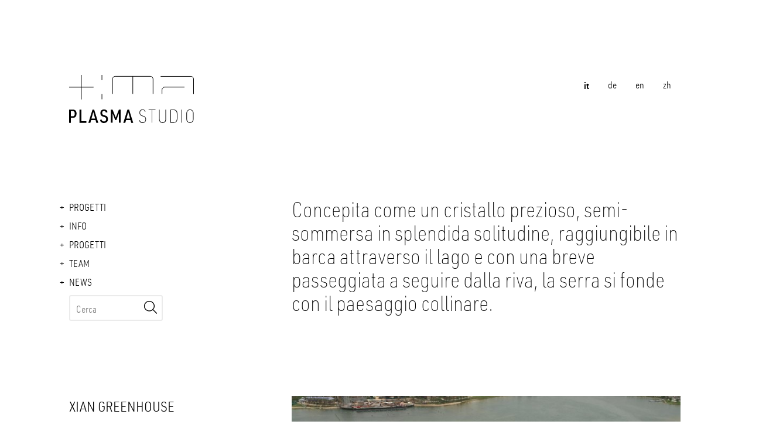

--- FILE ---
content_type: text/html; charset=UTF-8
request_url: https://www.plasmastudio.com/it/project/xian-greenhouse-91
body_size: 7935
content:

<!doctype html>
<html lang="it">
  <head>
    <meta charset="utf-8">
    <meta name="viewport" content="width=device-width, initial-scale=1, shrink-to-fit=no, maximum-scale=1.0, user-scalable=no">
    <meta name="description" content="">
    <meta name="author" content="">
                <title>PLASMA STUDIO  |  </title>            <link href="/cache-buster-1545296996/static/dist/img/favicon.ico" rel="icon" />
<link href="/cache-buster-1595422906/static/dist/css/main.css" rel="stylesheet" />  </head>
  <body>
    <!-- Header -->
    <header>
      <nav class="header-menu container">
        <a class="svg-logo svg-logo-dim" href="/it"></a>
        <ul class="nav justify-content-end expanded"> <!-- MLS: not expanded -->
          <!-- Language Switcher: special one for projects -->
                                <li class="nav-item"> <!-- MLS: < ($this->getLocale() == $language) ? '' : 'collapse' ?> -->
              <a class="nav-link active" href="/it/project/xian-greenhouse-91">it</a>
            </li>
                                <li class="nav-item"> <!-- MLS: < ($this->getLocale() == $language) ? '' : 'collapse' ?> -->
              <a class="nav-link " href="/de/project/xian-greenhouse-91">de</a>
            </li>
                      <li class="nav-item"> <!-- MLS: < ($this->getLocale() == $language) ? '' : 'collapse' ?> -->
              <a class="nav-link " href="/en/project/xi-an-greenhouse-91">en</a>
            </li>
                      <li class="nav-item"> <!-- MLS: < ($this->getLocale() == $language) ? '' : 'collapse' ?> -->
              <a class="nav-link " href="/zh/project/xian-greenhouse-91">zh</a>
            </li>
                  </ul>
        <a class="svg-logo svg-logo-dim hide" href="/it"></a>
        <a class="svg-search svg-search-dim"></a>
        <!-- Search form -->
        <form class="search hide">
            <input id="mobile-search" type="text" placeholder="Cerca" >
            <button id="mobile-search-button" type="submit">
                <div class="svg-search svg-search-dim"></div>
            </button>
        </form>
      </nav>
    </header>
    <!-- Main -->
    <main>
      <div class="container">
        <a class="svg-logo svg-logo-dim mx-auto show-sm" href="/it"></a>
        <div class="row">
          <div class="side-menu col-md-4">
            <!-- Navigation -->
                        <ul class="nav">
              <!-- Projects Menu -->
              <li class="nav-item">
                                <!-- Expand projects menu when on project-page -->
                                  <a class="nav-link active collapsed" href="/it/progetti">Progetti</a>
                              </li>
              <!-- Custom Menus -->
                                                                    <li class="nav-item">
                      <a class="nav-link active collapsed" data-toggle="collapse" data-target="#Info-menu" aria-expanded="false" href="/it/studio/sedi">Info</a>
                      <ul id="Info-menu" class="collapse custom-menu" data-parent=".side-menu">
                                                                                                                    <li>
                                  <a href="/it/studio/profilo">
                                      Profilo                                  </a>
                              </li>
                                                                                                                    <li>
                                  <a href="/it/studio/awards">
                                      Awards                                  </a>
                              </li>
                                                                                                                    <li>
                                  <a href="/it/studio/accademico">
                                      Accademico                                  </a>
                              </li>
                                                                                                                    <li>
                                  <a href="/it/studio/teoria">
                                      Teoria                                  </a>
                              </li>
                                                                                                                    <li>
                                  <a href="/it/studio/sedi">
                                      Sedi-Contatti                                  </a>
                              </li>
                                                </ul>
                  </li>
                                                                                          <li class="nav-item">
                          <!-- no children -->
                          <a class="nav-link collapsed" href="/it/progetti">Progetti</a>
                      </li>
                                                                                      <li class="nav-item">
                      <a class="nav-link active collapsed" data-toggle="collapse" data-target="#Team-menu" aria-expanded="false" href="/it/team/membri">Team</a>
                      <ul id="Team-menu" class="collapse custom-menu" data-parent=".side-menu">
                                                                                                                    <li>
                                  <a href="/it/team/membri">
                                      Team                                  </a>
                              </li>
                                                                                                                    <li>
                                  <a href="/it/team/collaboratori">
                                      Collaboratori                                  </a>
                              </li>
                                                                                                                    <li>
                                  <a href="/it/team/lavoro-tirocinio">
                                      Lavoro-Tirocinio                                  </a>
                              </li>
                                                </ul>
                  </li>
                                                                                          <li class="nav-item">
                          <!-- no children -->
                          <a class="nav-link collapsed" href="/it/info">News</a>
                      </li>
                                                                                </ul>
            <form class="search hide-sm">
                <input id="desktop-search" type="text"  placeholder="Cerca" >
                <button id="desktop-search-button" type="submit">
                    <div class="svg-search svg-search-dim"></div>
                </button>
            </form>
          </div>
          <div class="col-md-8">
            <!-- project-specific hero -->
            <div class="hero"><p>Concepita come un cristallo prezioso, semi-sommersa in splendida solitudine, raggiungibile in barca attraverso il lago e con una breve passeggiata a seguire dalla riva, la serra si fonde con il paesaggio collinare.</p>
</div>
          </div>
        </div>
      </div>
      <!-- ScrollDown -->
      <a class="svg-scroll-down svg-scroll-down-dim mx-auto" href="#main"></a>
      <div id="main" class="container">
        <!-- Main Content Start -->
        <div class="row project">
          <div class="col-md-4">
            <h1>Xian Greenhouse</h1>
            <p><strong>TIPOLOGIA Spazio espositivo, Infrastruttura, Spazio pubblico<br />
STATO Concorso 1.premio, Costruito<br />
LUOGO Xi'an, Cina<br />
ANNO 2011<br />
CLIENTE Chan Ba Ecological District</strong></p>

<p><strong>DESIGN TEAM&nbsp;Katy Barkan, Eva Castro,&nbsp;Nicoletta Gerevini,&nbsp;Mehran Gharleghi, Evan Greenberg, Ulla Hell, Holger Kehne, LAUR Studio, Tom Lee, Dongyun Liu, Peter Pichler,&nbsp;Danai Sage, Benedikt Schleicher, Xiaowei Tong, Chuan Wang, Ying Wang</strong></p>

<p><strong>COLLABORATORS&nbsp;<a href="http://groundlab.org/" tabindex="-1" target="_blank">Groundlab</a>,&nbsp;ARUP, London, Beijing; John Martin and Associates, Los Angeles</strong></p>

<p>I visitatori accedono all’edificio attraverso un taglio prolungato nella topografia, letteralmente sollevati dal terreno, emergendo in uno spazio di ingresso pieno di luce. Da qui, i visitatori si muovono lungo una tessitura di percorsi verso gli spazi con le tre diverse zone climatiche e con i corrispondenti ambienti vegetali.</p>

<p>La serra, con una pianta a ferro di cavallo, definisce un anello che varia drasticamente in sezione, per ospitare una serie di condizioni spaziali e di vegetazione uniche. Con lo spostamento graduale dei piani in relazione l’uno con l’altro all’interno e all’esterno, il visitatore sperimenta una sequenza di involucri visivi che si alternano a lunghi panorami visibili verso l’esterno ed attraverso l’edificio. La forma a ferro di cavallo genera anche un cortile interno a cielo aperto, che diventa il centro naturale dell’edificio, e definisce inoltre una rete tridimensionale di circolazione interna ed esterna.</p>

<p>&nbsp;</p>
          </div>
          <div class="col-md-8">
            <a data-fancybox="gallery" href="/Projects/Xian%20Greenhouse/image-thumb__575__project-detail-high-res/PS_XIAN_IMG_26.jpeg">
              <img width="725" height="350" alt="" src="/Projects/Xian%20Greenhouse/image-thumb__575__project-hero/PS_XIAN_IMG_26.jpeg" srcset="/Projects/Xian%20Greenhouse/image-thumb__575__project-hero/PS_XIAN_IMG_26.jpeg 1x, /Projects/Xian%20Greenhouse/image-thumb__575__project-hero/PS_XIAN_IMG_26@2x.jpeg 2x" />            </a>
            <div class="row">
                                                            <div class="col-md-6">
                  <a data-fancybox="gallery" href="/Projects/Xian%20Greenhouse/image-thumb__616__project-detail-high-res/PS_XIAN_REND_EXT_07.jpeg">
                    <img width="350" height="250" alt="" src="/Projects/Xian%20Greenhouse/image-thumb__616__project-detail/PS_XIAN_REND_EXT_07.jpeg" srcset="/Projects/Xian%20Greenhouse/image-thumb__616__project-detail/PS_XIAN_REND_EXT_07.jpeg 1x, /Projects/Xian%20Greenhouse/image-thumb__616__project-detail/PS_XIAN_REND_EXT_07@2x.jpeg 2x" />                  </a>
                </div>
                                              <div class="col-md-6">
                  <a data-fancybox="gallery" href="/Projects/Xian%20Greenhouse/image-thumb__617__project-detail-high-res/PS_XIAN_REND_EXT_08.jpeg">
                    <img width="350" height="250" alt="" src="/Projects/Xian%20Greenhouse/image-thumb__617__project-detail/PS_XIAN_REND_EXT_08.jpeg" srcset="/Projects/Xian%20Greenhouse/image-thumb__617__project-detail/PS_XIAN_REND_EXT_08.jpeg 1x, /Projects/Xian%20Greenhouse/image-thumb__617__project-detail/PS_XIAN_REND_EXT_08@2x.jpeg 2x" />                  </a>
                </div>
                                              <div class="col-md-6">
                  <a data-fancybox="gallery" href="/Projects/Xian%20Greenhouse/image-thumb__573__project-detail-high-res/Greenhouse-by-Plasma-Studio-06.jpeg">
                    <img width="350" height="250" alt="" src="/Projects/Xian%20Greenhouse/image-thumb__573__project-detail/Greenhouse-by-Plasma-Studio-06.jpeg" srcset="/Projects/Xian%20Greenhouse/image-thumb__573__project-detail/Greenhouse-by-Plasma-Studio-06.jpeg 1x, /Projects/Xian%20Greenhouse/image-thumb__573__project-detail/Greenhouse-by-Plasma-Studio-06@2x.jpeg 2x" />                  </a>
                </div>
                                              <div class="col-md-6">
                  <a data-fancybox="gallery" href="/Projects/Xian%20Greenhouse/image-thumb__574__project-detail-high-res/xian-expo-GH-d-05.jpeg">
                    <img width="350" height="250" alt="" src="/Projects/Xian%20Greenhouse/image-thumb__574__project-detail/xian-expo-GH-d-05.jpeg" srcset="/Projects/Xian%20Greenhouse/image-thumb__574__project-detail/xian-expo-GH-d-05.jpeg 1x, /Projects/Xian%20Greenhouse/image-thumb__574__project-detail/xian-expo-GH-d-05@2x.jpeg 2x" />                  </a>
                </div>
                                              <div class="col-md-6">
                  <a data-fancybox="gallery" href="/Projects/Xian%20Greenhouse/image-thumb__868__project-detail-high-res/Low%20PS_XIAN_CAD_PLN_13.jpeg">
                    <img width="350" height="250" alt="" src="/Projects/Xian%20Greenhouse/image-thumb__868__project-detail/Low%20PS_XIAN_CAD_PLN_13.jpeg" srcset="/Projects/Xian%20Greenhouse/image-thumb__868__project-detail/Low%20PS_XIAN_CAD_PLN_13.jpeg 1x, /Projects/Xian%20Greenhouse/image-thumb__868__project-detail/Low%20PS_XIAN_CAD_PLN_13@2x.jpeg 2x" />                  </a>
                </div>
                                              <div class="col-md-6">
                  <a data-fancybox="gallery" href="/Projects/Xian%20Greenhouse/image-thumb__620__project-detail-high-res/PS_XIAN_PHOT_BILT_10.jpeg">
                    <img width="350" height="250" alt="" src="/Projects/Xian%20Greenhouse/image-thumb__620__project-detail/PS_XIAN_PHOT_BILT_10.jpeg" srcset="/Projects/Xian%20Greenhouse/image-thumb__620__project-detail/PS_XIAN_PHOT_BILT_10.jpeg 1x, /Projects/Xian%20Greenhouse/image-thumb__620__project-detail/PS_XIAN_PHOT_BILT_10@2x.jpeg 2x" />                  </a>
                </div>
                                              <div class="col-md-6">
                  <a data-fancybox="gallery" href="/Projects/Xian%20Greenhouse/image-thumb__872__project-detail-high-res/low%20xian-expo-GH-in-02_JB.jpeg">
                    <img width="350" height="250" alt="" src="/Projects/Xian%20Greenhouse/image-thumb__872__project-detail/low%20xian-expo-GH-in-02_JB.jpeg" srcset="/Projects/Xian%20Greenhouse/image-thumb__872__project-detail/low%20xian-expo-GH-in-02_JB.jpeg 1x, /Projects/Xian%20Greenhouse/image-thumb__872__project-detail/low%20xian-expo-GH-in-02_JB@2x.jpeg 2x" />                  </a>
                </div>
                                              <div class="col-md-6">
                  <a data-fancybox="gallery" href="/Projects/Xian%20Greenhouse/image-thumb__867__project-detail-high-res/Low%2007.jpeg">
                    <img width="350" height="250" alt="" src="/Projects/Xian%20Greenhouse/image-thumb__867__project-detail/Low%2007.jpeg" srcset="/Projects/Xian%20Greenhouse/image-thumb__867__project-detail/Low%2007.jpeg 1x, /Projects/Xian%20Greenhouse/image-thumb__867__project-detail/Low%2007@2x.jpeg 2x" />                  </a>
                </div>
                                              <div class="col-md-6">
                  <a data-fancybox="gallery" href="/Projects/Xian%20Greenhouse/image-thumb__618__project-detail-high-res/PS_XIAN_CAD_PLAN_12.jpeg">
                    <img width="350" height="250" alt="" src="/Projects/Xian%20Greenhouse/image-thumb__618__project-detail/PS_XIAN_CAD_PLAN_12.jpeg" srcset="/Projects/Xian%20Greenhouse/image-thumb__618__project-detail/PS_XIAN_CAD_PLAN_12.jpeg 1x, /Projects/Xian%20Greenhouse/image-thumb__618__project-detail/PS_XIAN_CAD_PLAN_12@2x.jpeg 2x" />                  </a>
                </div>
                                              <div class="col-md-6">
                  <a data-fancybox="gallery" href="/Projects/Xian%20Greenhouse/image-thumb__870__project-detail-high-res/Low%20xian-expo-GH-n-01.jpeg">
                    <img width="350" height="250" alt="" src="/Projects/Xian%20Greenhouse/image-thumb__870__project-detail/Low%20xian-expo-GH-n-01.jpeg" srcset="/Projects/Xian%20Greenhouse/image-thumb__870__project-detail/Low%20xian-expo-GH-n-01.jpeg 1x, /Projects/Xian%20Greenhouse/image-thumb__870__project-detail/Low%20xian-expo-GH-n-01@2x.jpeg 2x" />                  </a>
                </div>
                                              <div class="col-md-6">
                  <a data-fancybox="gallery" href="/Projects/Xian%20Greenhouse/image-thumb__871__project-detail-high-res/low%20xian-expo-GH-n-02.jpeg">
                    <img width="350" height="250" alt="" src="/Projects/Xian%20Greenhouse/image-thumb__871__project-detail/low%20xian-expo-GH-n-02.jpeg" srcset="/Projects/Xian%20Greenhouse/image-thumb__871__project-detail/low%20xian-expo-GH-n-02.jpeg 1x, /Projects/Xian%20Greenhouse/image-thumb__871__project-detail/low%20xian-expo-GH-n-02@2x.jpeg 2x" />                  </a>
                </div>
                                              <div class="col-md-6">
                  <a data-fancybox="gallery" href="/Projects/Xian%20Greenhouse/image-thumb__869__project-detail-high-res/Low%20xian-expo-GH-in-03.jpeg">
                    <img width="350" height="250" alt="" src="/Projects/Xian%20Greenhouse/image-thumb__869__project-detail/Low%20xian-expo-GH-in-03.jpeg" srcset="/Projects/Xian%20Greenhouse/image-thumb__869__project-detail/Low%20xian-expo-GH-in-03.jpeg 1x, /Projects/Xian%20Greenhouse/image-thumb__869__project-detail/Low%20xian-expo-GH-in-03@2x.jpeg 2x" />                  </a>
                </div>
                                              <div class="col-md-6">
                  <a data-fancybox="gallery" href="/Projects/Xian%20Greenhouse/image-thumb__619__project-detail-high-res/PS_XIAN_CAD_SEC_04.jpeg">
                    <img width="350" height="250" alt="" src="/Projects/Xian%20Greenhouse/image-thumb__619__project-detail/PS_XIAN_CAD_SEC_04.jpeg" srcset="/Projects/Xian%20Greenhouse/image-thumb__619__project-detail/PS_XIAN_CAD_SEC_04.jpeg 1x, /Projects/Xian%20Greenhouse/image-thumb__619__project-detail/PS_XIAN_CAD_SEC_04@2x.jpeg 2x" />                  </a>
                </div>
                          </div>
          </div>
        </div>
        <!-- Main Content End -->
        <div class="margin-bottom"></div>
        <div class="center">
          <a href="/it/progetti"><button>Mostra di più</button></a>
        </div>
        <div class="container" id="slider">
                    <div class="slide">
            <a class="card slide" href="/it/project/reinhold-messner-haus-216">
              <img width="350" height="200" class="card-img-top" alt="" src="/Projects/Reinhold%20Messner%20Haus/image-thumb__3169__slide/PH_04_cover.jpeg" srcset="/Projects/Reinhold%20Messner%20Haus/image-thumb__3169__slide/PH_04_cover.jpeg 1x, /Projects/Reinhold%20Messner%20Haus/image-thumb__3169__slide/PH_04_cover@2x.jpeg 2x" />              <table class="card-body">
                <tbody><tr>
                  <td><div class="svg-plus svg-plus-dim"></div></td>
                  <td><span>Reinhold Messner Haus</span></td>
                </tr></tbody>
              </table>
            </a>
          </div>
                    <div class="slide">
            <a class="card slide" href="/it/project/dolomitenblick-36">
              <img width="350" height="200" class="card-img-top" alt="" src="/Projects/DOLOMITENBLICK/image-thumb__661__slide/DSC_9569_exp.jpeg" srcset="/Projects/DOLOMITENBLICK/image-thumb__661__slide/DSC_9569_exp.jpeg 1x, /Projects/DOLOMITENBLICK/image-thumb__661__slide/DSC_9569_exp@2x.jpeg 2x" />              <table class="card-body">
                <tbody><tr>
                  <td><div class="svg-plus svg-plus-dim"></div></td>
                  <td><span>DOLOMITENBLICK</span></td>
                </tr></tbody>
              </table>
            </a>
          </div>
                    <div class="slide">
            <a class="card slide" href="/it/project/weaving_hotel-savoy-232">
              <img width="350" height="200" class="card-img-top" alt="" src="/Projects/Weaving_Hotel%20Savoy/image-thumb__3205__slide/PH_03.jpeg" srcset="/Projects/Weaving_Hotel%20Savoy/image-thumb__3205__slide/PH_03.jpeg 1x, /Projects/Weaving_Hotel%20Savoy/image-thumb__3205__slide/PH_03@2x.jpeg 2x" />              <table class="card-body">
                <tbody><tr>
                  <td><div class="svg-plus svg-plus-dim"></div></td>
                  <td><span>Weaving_Hotel Savoy</span></td>
                </tr></tbody>
              </table>
            </a>
          </div>
                    <div class="slide">
            <a class="card slide" href="/it/project/flowing-gardens-xian-international-horticultural-expo-44">
              <img width="350" height="200" class="card-img-top" alt="" src="/Projects/FLOWING%20GARDENS-%20XIAN%20INTERNATIONAL%20HORTICULTURAL%20EXPO/image-thumb__1195__slide/PS_XIAN_AIR_01%20new.jpeg" srcset="/Projects/FLOWING%20GARDENS-%20XIAN%20INTERNATIONAL%20HORTICULTURAL%20EXPO/image-thumb__1195__slide/PS_XIAN_AIR_01%20new.jpeg 1x, /Projects/FLOWING%20GARDENS-%20XIAN%20INTERNATIONAL%20HORTICULTURAL%20EXPO/image-thumb__1195__slide/PS_XIAN_AIR_01%20new@2x.jpeg 2x" />              <table class="card-body">
                <tbody><tr>
                  <td><div class="svg-plus svg-plus-dim"></div></td>
                  <td><span>FLOWING GARDENS: XIAN INTERNATIONAL HORTICULTURAL EXPO</span></td>
                </tr></tbody>
              </table>
            </a>
          </div>
                    <div class="slide">
            <a class="card slide" href="/it/project/guangzhou-one-center-one-garden-105">
              <img width="350" height="200" class="card-img-top" alt="" src="/Projects/Guangzhou%20One%20Center%20One%20Garden/image-thumb__1046__slide/Low%201312107-%E6%99%AE%E7%8E%9B-%E5%B9%BF%E5%B7%9E%E4%B8%80%E9%A6%86%E4%B8%80%E5%9B%AD-%E4%B8%9C%E5%8C%BA-yj1-wyq.jpeg" srcset="/Projects/Guangzhou%20One%20Center%20One%20Garden/image-thumb__1046__slide/Low%201312107-%E6%99%AE%E7%8E%9B-%E5%B9%BF%E5%B7%9E%E4%B8%80%E9%A6%86%E4%B8%80%E5%9B%AD-%E4%B8%9C%E5%8C%BA-yj1-wyq.jpeg 1x, /Projects/Guangzhou%20One%20Center%20One%20Garden/image-thumb__1046__slide/Low%201312107-%E6%99%AE%E7%8E%9B-%E5%B9%BF%E5%B7%9E%E4%B8%80%E9%A6%86%E4%B8%80%E5%9B%AD-%E4%B8%9C%E5%8C%BA-yj1-wyq@2x.jpeg 2x" />              <table class="card-body">
                <tbody><tr>
                  <td><div class="svg-plus svg-plus-dim"></div></td>
                  <td><span>Guangzhou One Center One Garden</span></td>
                </tr></tbody>
              </table>
            </a>
          </div>
                    <div class="slide">
            <a class="card slide" href="/it/project/continuous-extension-135">
              <img width="350" height="200" class="card-img-top" alt="" src="/Projects/Continuous%20Extension/image-thumb__1316__slide/Continuous%20Extension%20and%20Paramount%20Residence%20Alma.jpeg" srcset="/Projects/Continuous%20Extension/image-thumb__1316__slide/Continuous%20Extension%20and%20Paramount%20Residence%20Alma.jpeg 1x, /Projects/Continuous%20Extension/image-thumb__1316__slide/Continuous%20Extension%20and%20Paramount%20Residence%20Alma@2x.jpeg 2x" />              <table class="card-body">
                <tbody><tr>
                  <td><div class="svg-plus svg-plus-dim"></div></td>
                  <td><span>Continuous Extension</span></td>
                </tr></tbody>
              </table>
            </a>
          </div>
                  </div>
      </div>
      <!-- ScrollUp -->
      <a class="svg-scroll-up svg-scroll-up-dim hide"></a>
    </main>
    
    <!-- Footer -->
<footer>
  <div class="margin-bottom"></div>
  <div class="container">
    <div class="row justify-content-center">
      <div class="col-xl col-md-12">
        <a class="svg-logo svg-logo-dim" href="/it"></a>
      </div>

      <div class="col location">
        <a target="_blank" href="https://www.google.com/search?sa=X&biw=2614&bih=1306&q=1st+Floor,+North+Building+NO.13+Nafu+Hutong,+Dongcheng+District,+Beijing&npsic=0&rflfq=1&rlha=0&tbm=lcl&ved=2ahUKEwim98yipebqAhULqaQKHW9tBy8QtgN6BAgLEAQ&rldoc=1" class="svg-location svg-location-dim"></a>
        <span class="place-name">Beijing</span>
        <p>
          <span>t:</span>
          <a href="tel:+86 13810772770" tabindex="-1">+86 13810772770</a><br>
          <a href="mailto:bj@plasmastudio.com" tabindex="-1">bj@plasmastudio.com</a><br>
        </p>
      </div>

      <div class="col location">
        <a target="_blank" href="https://www.google.com/maps/place/Plasma+Studio/@46.6862543,12.3693874,15z/data=!4m2!3m1!1s0x0:0x5e5429194df74178?sa=X&hl=de&ved=2ahUKEwjbr7-8pebqAhWjsaQKHfuKDjMQ_BIwDHoECA8QCA" class="svg-location svg-location-dim"></a>
        <span class="place-name">Sexten / Sesto</span>
        <p>
          <span>t:</span>
          <a href="tel:+39 0474 430506​​​​​​​" tabindex="-1">+39 0474 430506​​​​​​​</a><br>
          <a href="mailto:uh@plasmastudio.com" tabindex="-1">uh@plasmastudio.com</a><br>
        </p>
      </div>

      <div class="col location">
        <a target="_blank" href="https://www.google.com/maps/place/8+Somapah+Rd,+Building+1,+06-101,+Singapore+487372/@1.3413132,103.9615678,17z/data=!3m1!4b1!4m5!3m4!1s0x31da3cd899ecd501:0xd906f55ced7ccda7!8m2!3d1.3413132!4d103.9637565" class="svg-location svg-location-dim"></a>
        <span class="place-name">Singapore</span>
        <p>
          <span>t:</span>
          <a href="tel:+65 91795487" tabindex="-1">+65 91795487</a><br>
          <a href="mailto:ec@plasmastudio.com" tabindex="-1">ec@plasmastudio.com</a><br>
        </p>
      </div>

      <div class="col location">
        <a target="_blank" href="https://goo.gl/maps/mMMr4EexPqvv42dq8" class="svg-location svg-location-dim"></a>
        <span class="place-name">Vienna</span>
        <p>
          <span>t:</span>
          <a href="tel:+43 680 3113902" tabindex="-1">+43 680 3113902</a><br>
          <a href="mailto:pp@plasmastudio.com" tabindex="-1">pp@plasmastudio.com</a><br>
        </p>
      </div>

      <div class="col links">
        <a target="_blank" href="https://www.instagram.com/plasma_studio/" class="svg-instagram svg-instagram-dim social-icon"></a>
        <a target="_blank" href="https://www.linkedin.com/company/plasma-studio/" class="svg-linkedin svg-linkedin-dim social-icon"></a>
        <a target="_blank" href="https://www.facebook.com/Plasma-Studio-227069737375830" class="svg-facebook svg-facebook-dim social-icon"></a><br>
        <a href="/it/impronta" tabindex="-1">Impronta</a><br>
        <a href="/it/privacy" tabindex="-1">Privacy</a>
      </div>
    </div>
  </div>
  <div class="margin-bottom"></div>
</footer>
    
<!-- <script src="js/main.js"></script> -->
<script src="/cache-buster-1595332824/static/dist/js/main.js"></script>

<script>
  // Search field script - here in order to use php variables
  window.onload = function () {
    var substringMatcher = function(strs) {
      return function findMatches(q, cb) {
        var matches, substringRegex;

        // an array that will be populated with substring matches
        matches = [];

        // regex used to determine if a string contains the substring `q`
        substrRegex = new RegExp(q, 'i');

        // iterate through the pool of strings and for any string that
        // contains the substring `q`, add it to the `matches` array
        $.each(strs, function(i, str) {
          if (substrRegex.test(str)) {
            matches.push(str);
          }
        });

        cb(matches);
      };
    };

    var suggestions = ["Team","Team","Collaboratori","Lavoro-Tirocinio","Info","Sedi-Contatti","Awards","Profilo","Teoria","Accademico","News","Progetti","impronta","privacy","ESKER HOUSE","DOLOMITENBLICK","HOTEL A. ","IZMIR UNIVERSITY OF ECONOMY_     K-12 SCHOOL COMPLEX","LOW CARBON EXHIBITION CENTRE","SCH\u00c4FER ROOFSCAPE","TAGLIENTE","Xi'an Creativity Pavilion","FLOWING GARDENS: XIAN INTERNATIONAL HORTICULTURAL EXPO","Tetris House","3G Chicago","Contingent Affiliations","Fluxo Rosa","Celestial Fabric","Crumple Zone","Cube House","Aquapark Tomsk","Minerva Loft","Firestation Vierschach and M\u00fchlbach","Schwarzenstein Huette","Mobility Center","X-Site","Barcode House","Hotel Puerta America","Sunken Garden","Circus House","Datong Twins Towers","Dalian Diamond Tower","Drape","Oceanographic Museum","Ordos 20+10","Xi'an Eco-Restaurant","Xian Greenhouse","Strata Hotel","136 Old Street","Paramount-Alma","HARPPU","Ggantija World Heritage Park","Mies 2.0","Link of the City","Moritzburg Art Museum","Biomedical Research Center","Picture Art House","Guangzhou One Center One Garden","Urbanite","Reciprocal Influences","Transpositional Practice","Naturalizing Architecture","Critical Territories","Nodal Landscapes","IZMIR UNIVERSITY OF ECONOMY_ UNIVERSITY","Izmir University of Economy_Masterplan","Continuous Extension","Villa Drei Birken","House H","Weissensee","The Future of Brno_Masterplan","The Future of Brno_Architectural","Ban Xue Gang Art Center","Huafa Square Planning","Silversmith","Resort & Chalets Jasna\u2019","Zhuhai Public Cultural Center Library","Woven Grounds ","Deep ground ","Multiplying Grounds ","Wetland Interlaced City","Frontsea Landscape","Ground Ecologies","Flock","Celestial Fabric Product","Deichmanske Library","Sungang 14th Subunit","Il libro di vetta accessibile","Strata \u2013 Paramount Alma \u2013 Continuous Extension","House L","Re_Action","Moir\u00e9","Superbowl","APPROPRIATE_BISTRO BERGSTEIGER","Die Gr\u00fcne Linie ","FOLDING CORNER: Yangzhou World Horticultural Expo'","Parco sportivo & ricreativo Bressanone","BIWAK 12","Reinhold Messner Haus","SEMPERVIVUM","BUS STOP! Corporate design","Turning the corner_House P","Weaving_Hotel Savoy","Eva Castro","Holger Kehne","Ulla Hell","Chuan Wang","Peter Pichler","Niccol\u00f2 Dal Farra","Elfi Hofer","Georg  Nothdurfter ","Christoph Rainer","Hannes Rabensteiner"];
    var urls = ["\/it\/team\/membri","\/it\/team\/membri","\/it\/team\/collaboratori","\/it\/team\/lavoro-tirocinio","\/it\/studio\/sedi","\/it\/studio\/sedi","\/it\/studio\/awards","\/it\/studio\/profilo","\/it\/studio\/teoria","\/it\/studio\/accademico","\/it\/info","\/it\/progetti","\/it\/impronta","\/it\/privacy","\/it\/project\/esker-house-35","\/it\/project\/dolomitenblick-36","\/it\/project\/hotel-a-37","\/it\/project\/izmir-university-of-economy_-k-12-school-complex-38","\/it\/project\/low-carbon-exhibition-centre-39","\/it\/project\/schafer-roofscape-41","\/it\/project\/tagliente-42","\/it\/project\/xi-an-creativity-pavilion-43","\/it\/project\/flowing-gardens-xian-international-horticultural-expo-44","\/it\/project\/tetris-house-63","\/it\/project\/3g-chicago-67","\/it\/project\/contingent-affiliations-69","\/it\/project\/fluxo-rosa-70","\/it\/project\/celestial-fabric-71","\/it\/project\/crumple-zone-72","\/it\/project\/cube-house-73","\/it\/project\/aquapark-tomsk-74","\/it\/project\/minerva-loft-75","\/it\/project\/firestation-vierschach-and-muhlbach-76","\/it\/project\/schwarzenstein-huette-77","\/it\/project\/mobility-center-78","\/it\/project\/x-site-79","\/it\/project\/barcode-house-80","\/it\/project\/hotel-puerta-america-81","\/it\/project\/sunken-garden-82","\/it\/project\/circus-house-83","\/it\/project\/datong-twins-towers-84","\/it\/project\/dalian-diamond-tower-85","\/it\/project\/drape-86","\/it\/project\/oceanographic-museum-87","\/it\/project\/ordos-20-10-88","\/it\/project\/xi-an-eco-restaurant-89","\/it\/project\/xian-greenhouse-91","\/it\/project\/strata-hotel-92","\/it\/project\/136-old-street-94","\/it\/project\/paramount-alma-95","\/it\/project\/harppu-97","\/it\/project\/ggantija-world-heritage-park-98","\/it\/project\/mies-20-100","\/it\/project\/link-of-the-city-101","\/it\/project\/moritzburg-art-museum-102","\/it\/project\/biomedical-research-center-103","\/it\/project\/picture-art-house-104","\/it\/project\/guangzhou-one-center-one-garden-105","\/it\/project\/urbanite-106","\/it\/project\/reciprocal-influences-107","\/it\/project\/transpositional-practice-108","\/it\/project\/naturalizing-architecture-109","\/it\/project\/critical-territories-110","\/it\/project\/nodal-landscapes-111","\/it\/project\/izmir-university-of-economy_-university-132","\/it\/project\/izmir-university-of-economy_masterplan-134","\/it\/project\/continuous-extension-135","\/it\/project\/villa-drei-birken-136","\/it\/project\/house-h-137","\/it\/project\/weissensee-138","\/it\/project\/the-future-of-brno_masterplan-139","\/it\/project\/the-future-of-brno_architectural-140","\/it\/project\/ban-xue-gang-art-center-142","\/it\/project\/huafa-square-planning-143","\/it\/project\/silversmith-144","\/it\/project\/resort-chalets-jasna--145","\/it\/project\/zhuhai-public-cultural-center-library-146","\/it\/project\/woven-grounds-148","\/it\/project\/deep-ground-149","\/it\/project\/multiplying-grounds-150","\/it\/project\/wetland-interlaced-city-152","\/it\/project\/frontsea-landscape-153","\/it\/project\/ground-ecologies-154","\/it\/project\/flock-157","\/it\/project\/celestial-fabric-product-158","\/it\/project\/deichmanske-library-159","\/it\/project\/sungang-14th-subunit-160","\/it\/project\/il-libro-di-vetta-accessibile-162","\/it\/project\/strata---paramount-alma---continuous-extension-173","\/it\/project\/house-l-175","\/it\/project\/re_action-177","\/it\/project\/moire-181","\/it\/project\/superbowl-184","\/it\/project\/appropriate_bistro-bergsteiger-185","\/it\/project\/die-grune-linie-193","\/it\/project\/folding-corner-yangzhou-world-horticultural-expo--201","\/it\/project\/parco-sportivo-ricreativo-bressanone-210","\/it\/project\/biwak-12-211","\/it\/project\/reinhold-messner-haus-216","\/it\/project\/sempervivum-217","\/it\/project\/bus-stop-corporate-design-228","\/it\/project\/turning-the-corner_house-p-231","\/it\/project\/weaving_hotel-savoy-232","\/it\/person_detail\/eva-castro-11","\/it\/person_detail\/holger-kehne-12","\/it\/person_detail\/ulla-hell-13","\/it\/person_detail\/chuan-wang-14","\/it\/person_detail\/peter-pichler-53","\/it\/person_detail\/niccolo-dal-farra-178","\/it\/person_detail\/elfi-hofer-207","\/it\/person_detail\/georg-nothdurfter-220","\/it\/person_detail\/christoph-rainer-223","\/it\/person_detail\/hannes-rabensteiner-233"];
    // desktop search
    $('#desktop-search').typeahead({
      hint: true,
      highlight: true,
      minLength: 1
      },
      {
      name: 'suggestions',
      source: substringMatcher(suggestions)
    });

    $('#desktop-search').bind('typeahead:select', function(ev, suggestion) {
      var index = suggestions.indexOf(suggestion);
      window.open(window.location.protocol + "//" + window.location.hostname + urls[index],"_self");
    });

    $('#desktop-search-button').on("click", function (e) {
      e.preventDefault();
      var suggestion = $('#desktop-search').val();
      var index = suggestions.indexOf(suggestion);
      if (index == -1) {
        if ($(".tt-suggestion").length > 0) {
          $('.tt-selectable').first().click();
        } else {
          alert("Nessun risultato.");
        }
      } else {
        window.open(window.location.protocol + "//" + window.location.hostname + urls[index],"_self");
      }
    });

    // mobile search
    $('#mobile-search').typeahead({
      hint: true,
      highlight: true,
      minLength: 1
      },
      {
      name: 'suggestions',
      source: substringMatcher(suggestions)
    });

    $('#mobile-search').bind('typeahead:select', function(ev, suggestion) {
      var index = suggestions.indexOf(suggestion);
      window.open(window.location.protocol + "//" + window.location.hostname + urls[index],"_self");
    });

    $('#mobile-search-button').on("click", function (e) {
      e.preventDefault();
      var suggestion = $('#mobile-search').val();
      var index = suggestions.indexOf(suggestion);
      if (index == -1) {
        if ($(".tt-suggestion").length > 0) {
          $('.tt-selectable').first().click();
        } else {
          alert("Nessun risultato.");
        }
      } else {
        window.open(window.location.protocol + "//" + window.location.hostname + urls[index],"_self");
      }
    });
  };
</script>  </body>
</html>


--- FILE ---
content_type: image/svg+xml
request_url: https://www.plasmastudio.com/cache-buster-1595422906/static/dist/img/main-aa140bc9.svg
body_size: 8986
content:
<?xml version="1.0" encoding="utf-8"?><svg width="214" height="202" viewBox="0 0 214 202" xmlns="http://www.w3.org/2000/svg" xmlns:xlink="http://www.w3.org/1999/xlink"><svg viewBox="0 0 32.41 62.26" width="32.41" height="62.26" id="arrow-left" x="80" y="82" xmlns="http://www.w3.org/2000/svg"><defs><style>.acls-1{fill:none;stroke:#000;stroke-linecap:square;stroke-linejoin:round;stroke-width:2px}</style></defs><g id="aLayer_2" data-name="Layer 2"><path class="acls-1" d="M31 1.41l-30 30 29.43 29.44" id="aLayer_1-2" data-name="Layer 1"/></g></svg><svg viewBox="0 0 32.41 62.26" width="32.41" height="62.26" id="arrow-right" x="112.41" y="82" xmlns="http://www.w3.org/2000/svg"><defs><style>.bcls-1{fill:none;stroke:#000;stroke-linecap:square;stroke-linejoin:round;stroke-width:2px}</style></defs><g id="bLayer_2" data-name="Layer 2"><path class="bcls-1" d="M1.41 60.85l30-30L1.98 1.41" id="bLayer_1-2" data-name="Layer 1"/></g></svg><svg width="40" height="40" viewBox="0 0 140 140" fill="none" id="facebook" y="162" xmlns="http://www.w3.org/2000/svg"><circle cx="70" cy="70" r="66" stroke="gray" stroke-width="6"/><path d="M98.467 38H41.53A3.532 3.532 0 0038 41.533V98.47a3.532 3.532 0 003.533 3.53h30.654V77.25h-8.312v-9.688h8.313v-7.129c0-8.267 5.047-12.767 12.422-12.767 3.532 0 6.568.263 7.453.38v8.642h-5.086c-4.013 0-4.79 1.906-4.79 4.705v6.17h9.594l-1.25 9.687h-8.344V102h16.28c1.951 0 3.533-1.58 3.533-3.531V41.53A3.532 3.532 0 0098.467 38z" fill="gray"/></svg><svg width="40" height="40" viewBox="0 0 140 140" fill="none" id="instagram" x="40" y="162" xmlns="http://www.w3.org/2000/svg"><circle cx="70" cy="70" r="66" stroke="gray" stroke-width="6"/><path d="M82 38H58c-11.044 0-20 8.956-20 20v24c0 11.044 8.956 20 20 20h24c11.044 0 20-8.956 20-20V58c0-11.044-8.956-20-20-20zm14 44c0 7.72-6.28 14-14 14H58c-7.72 0-14-6.28-14-14V58c0-7.72 6.28-14 14-14h24c7.72 0 14 6.28 14 14v24z" fill="gray"/><path d="M70 54c-8.836 0-16 7.164-16 16s7.164 16 16 16 16-7.164 16-16-7.164-16-16-16zm0 26c-5.512 0-10-4.488-10-10 0-5.516 4.488-10 10-10s10 4.484 10 10c0 5.512-4.488 10-10 10zM87.2 54.932a2.132 2.132 0 100-4.264 2.132 2.132 0 000 4.264z" fill="gray"/></svg><svg width="40" height="40" viewBox="0 0 140 140" fill="none" id="linkedin" x="80" y="162" xmlns="http://www.w3.org/2000/svg"><circle cx="70" cy="70" r="66" stroke="gray" stroke-width="6"/><path d="M95.6 38H44.4c-3.52 0-6.4 2.88-6.4 6.4v51.2c0 3.52 2.88 6.4 6.4 6.4h51.2c3.52 0 6.4-2.88 6.4-6.4V44.4c0-3.52-2.88-6.4-6.4-6.4zM57.2 92.4h-9.6V63.6h9.6v28.8zm-4.8-34.24c-3.2 0-5.76-2.56-5.76-5.76 0-3.2 2.56-5.76 5.76-5.76 3.2 0 5.76 2.56 5.76 5.76 0 3.2-2.56 5.76-5.76 5.76zm40 34.24h-9.6V75.44c0-2.56-2.24-4.8-4.8-4.8-2.56 0-4.8 2.24-4.8 4.8V92.4h-9.6V63.6h9.6v3.84c1.6-2.56 5.12-4.48 8-4.48 6.08 0 11.2 5.12 11.2 11.2V92.4z" fill="gray"/></svg><svg viewBox="0 0 25.18 33.67" width="25.18" height="33.67" id="location" x="155" y="162" xmlns="http://www.w3.org/2000/svg"><defs><style>.fcls-1{fill:none;stroke:#000;stroke-miterlimit:10}</style></defs><g id="fLayer_2" data-name="Layer 2"><path class="fcls-1" d="M12.51 7.9a4.62 4.62 0 110 9.23 4.55 4.55 0 01-4.61-4.54v-.08a4.67 4.67 0 014.61-4.61zm12.17 4.61a12.09 12.09 0 10-24.18.16 11.82 11.82 0 002.07 6.68L11 32.48a1.91 1.91 0 002.71.23l.23-.23 8.59-13.13a11.55 11.55 0 002.15-6.84z" id="fLayer_1-2" data-name="Layer 1"/></g></svg><svg viewBox="0 0 213.35 82" width="213.35" height="82" id="logo" xmlns="http://www.w3.org/2000/svg"><defs><style>.gcls-1{fill:none;stroke:#000;stroke-miterlimit:10}</style></defs><g id="gLayer_2" data-name="Layer 2"><g id="gLayer_1-2" data-name="Layer 1"><path d="M6 70.54c1.38 0 2.24-.26 2.76-1a5.88 5.88 0 00.86-3.36 5.11 5.11 0 00-1-3.54 3.23 3.23 0 00-2.62-.9H3v8.8zM3.1 81.66H0V59.24h6c2.76 0 4.22.52 5.26 1.81s1.46 2.76 1.46 5.09A7.6 7.6 0 0111 71.57c-1 1.12-2.5 1.55-5 1.55H3.1zM17.84 59.16h3.11v19.91h8.62v2.59H17.84v-22.5zM41.38 63.29l-3.1 11.12h6.2zm-3.71 13.62l-1.29 4.75H33l7-22.42h2.85l7 22.42h-3.38l-1.3-4.75zM55.43 76.05c.69 2.42 1.81 3.36 4.06 3.36q3.87 0 3.87-3.88a3.21 3.21 0 00-1-2.67c-.6-.6-.69-.6-3.36-1.38-4-1.12-5.43-2.93-5.43-6.38 0-3.88 2.24-6.2 6.2-6.2 3.37 0 5.26 1.46 5.95 4.65l-2.72.78c-.69-2.16-1.55-2.85-3.36-2.85-2 0-3.11 1.3-3.11 3.45s1 3.19 4 4c2.67.78 3.1 1 4 1.73 1.29 1 1.89 2.5 1.89 4.74 0 4.22-2.33 6.55-6.81 6.55-4 0-5.86-1.47-6.72-5.09zM71.38 59.16h2.93l5.43 13.7 5.44-13.7h2.93v22.41h-3.02V65.62L80.78 77H78.8l-4.4-11.38v15.95h-3.02V59.16zM101.12 63.29l-3 11.12h6.2zm-3.7 13.62l-1.3 4.75h-3.36l7-22.42h2.84l7 22.42h-3.36l-1.29-4.75zM120.87 77.26c.69 2.59 2.15 3.71 4.74 3.71 3.27 0 5-1.81 5-5.18a4.5 4.5 0 00-1.38-3.62c-.78-.69-1-.77-3.62-1.64-3.71-1.12-5.26-2.84-5.26-6 0-3.53 2-5.6 5.26-5.6 2.76 0 4.39 1.29 5 3.88l-.86.17a3.81 3.81 0 00-4.14-3.11c-2.67 0-4.31 1.73-4.31 4.66 0 2.67 1.29 4.14 4.74 5.17 2.59.78 2.93 1 3.88 1.73a5.66 5.66 0 011.64 4.31 7.11 7.11 0 01-1.21 4.14 5.59 5.59 0 01-4.83 2.06c-3.27 0-5.08-1.38-5.69-4.39zM141.38 60.02h-5.43v-.86h11.81v.86h-5.43v21.55h-.95V60.02zM154.83 59.16v15.6c0 2.24.26 3.28.87 4.22a4.54 4.54 0 004.13 2 4.34 4.34 0 004.31-2.33 8.57 8.57 0 00.69-4V59.16h.95v15.6c0 2.59-.26 3.71-1 4.91a5.54 5.54 0 01-4.92 2.24 5.42 5.42 0 01-5.08-2.58c-.61-1-.87-2.24-.87-4.57v-15.6zM178.71 80.79c3.71.09 5.61-2.24 5.52-6.55v-7.67c.09-4.31-1.9-6.55-5.52-6.55h-4.39v20.69h4.39zm-5.34-21.63h5.43c4.14-.09 6.55 2.58 6.38 7.24v8c.08 4.66-2.24 7.33-6.38 7.25h-5.43zM192.42 59.16h.95v22.41h-.95zM211.9 66.57c0-2.41-.34-3.79-1.29-5a4.6 4.6 0 00-3.88-1.73 4.71 4.71 0 00-4.14 2.07c-.77 1.12-1 2.42-1 4.66v7.76c0 2.41.34 3.79 1.29 5a4.68 4.68 0 004 1.72 4.56 4.56 0 003.99-2.05c.78-1.12 1-2.41 1-4.65zm-11.29-.17c0-2.59.43-4.14 1.47-5.43a6.32 6.32 0 019.57.25c.86 1.21 1.2 2.68 1.2 5.09v8.1c0 2.59-.43 4.14-1.46 5.44a5.82 5.82 0 01-4.66 2.06 5.68 5.68 0 01-4.91-2.32c-.87-1.21-1.21-2.76-1.21-5.09z"/><path class="gcls-1" d="M0 20.88h41.84M20.88 0v41.84M56.15 0v8.93M56.15 32.72v8.85M74.29 32.45V6.93a4.52 4.52 0 014.56-4.56H139a4.51 4.51 0 014.56 4.56v25.52M108.93 32.45V2.46M158.89 32.45v-7.11a4.51 4.51 0 014.56-4.56h33.91"/><path class="gcls-1" d="M156.52 2.46h51.77A4.51 4.51 0 01212.85 7v25.73"/></g></g></svg><svg viewBox="0 0 35 35" width="35" height="35" id="plus" x="120" y="162" xmlns="http://www.w3.org/2000/svg"><defs><style>.hcls-1{fill:none;stroke:#242021;stroke-miterlimit:10;stroke-width:2px}</style></defs><g id="hLayer_2" data-name="Layer 2"><g id="hLayer_1-2" data-name="Layer 1"><path class="hcls-1" d="M0 17.46h35M17.46 0v35"/></g></g></svg><svg viewBox="0 0 51.22 51.22" width="51.22" height="51.22" id="scroll-down" x="144.82" y="82" xmlns="http://www.w3.org/2000/svg"><defs><style>.icls-1{fill:#f7f7f7}.icls-2{fill:none;stroke:#000;stroke-linecap:square;stroke-linejoin:round;stroke-width:2px}</style></defs><g id="iLayer_2" data-name="Layer 2"><g id="iLayer_1-2" data-name="Layer 1"><path class="icls-1" d="M25.61 51.22a25.45 25.45 0 01-9.8-1.95 25.32 25.32 0 01-8.31-5.55 25.16 25.16 0 01-3.18-3.88A24.81 24.81 0 012 35.41a25.82 25.82 0 01-1.46-4.8 25.76 25.76 0 010-10A26.06 26.06 0 012 15.81 25.63 25.63 0 0115.81 2a26.06 26.06 0 014.8-1.51 25.76 25.76 0 0110 0A25.82 25.82 0 0135.41 2a24.81 24.81 0 014.43 2.37 25.16 25.16 0 013.88 3.13 25.32 25.32 0 015.55 8.31 25.68 25.68 0 01-2.36 24 25.86 25.86 0 01-7.07 7.07 25.42 25.42 0 01-4.43 2.36 25.09 25.09 0 01-4.8 1.46 25.45 25.45 0 01-5 .52z"/><path class="icls-2" d="M15.69 20.72l9.69 9.69 9.52-9.51"/></g></g></svg><svg viewBox="0 0 80 80" width="80" height="80" id="scroll-up" y="82" xmlns="http://www.w3.org/2000/svg"><defs><style>.jcls-1{fill:#f7f7f7}.jcls-2{fill:none;stroke:#000;stroke-linecap:square;stroke-linejoin:round;stroke-width:2px}</style></defs><g id="jLayer_2" data-name="Layer 2"><g id="jLayer_1-2" data-name="Layer 1"><path class="jcls-1" d="M40 0a39.85 39.85 0 0122.22 6.74 40.28 40.28 0 0111 11 39.95 39.95 0 010 44.44 40.28 40.28 0 01-11 11 39.95 39.95 0 01-44.44 0 40.28 40.28 0 01-11-11 39.95 39.95 0 010-44.44 40.28 40.28 0 0111-11A40 40 0 0140 0z"/><path class="jcls-2" d="M55.5 47.64L40.36 32.5 25.5 47.36"/></g></g></svg><svg style="isolation:isolate" width="26.309" height="26.309" viewBox="0 0 26.309 26.309" id="search" x="180.18" y="162" xmlns="http://www.w3.org/2000/svg"><defs><clipPath id="ka"><path d="M0 0h25.8v26.309H0z"/></clipPath></defs><g clip-path="url(#ka)" stroke-width="1.5" stroke="#000" stroke-linecap="square" stroke-miterlimit="3"><path d="M10.911 1.655c1.227 0 2.408.235 3.542.704a9.174 9.174 0 013.003 2.007 9.174 9.174 0 012.007 3.003 9.182 9.182 0 01.704 3.542 9.182 9.182 0 01-.704 3.542 9.174 9.174 0 01-2.007 3.003 9.174 9.174 0 01-3.003 2.007 9.182 9.182 0 01-3.542.704 9.182 9.182 0 01-3.542-.704 9.174 9.174 0 01-3.003-2.007 9.174 9.174 0 01-2.007-3.003 9.182 9.182 0 01-.704-3.542c0-1.227.235-2.408.704-3.542a9.174 9.174 0 012.007-3.003 9.174 9.174 0 013.003-2.007 9.182 9.182 0 013.542-.704z" fill="none" vector-effect="non-scaling-stroke"/><path vector-effect="non-scaling-stroke" d="M17.446 17.446l7.208 7.208"/></g></svg></svg>